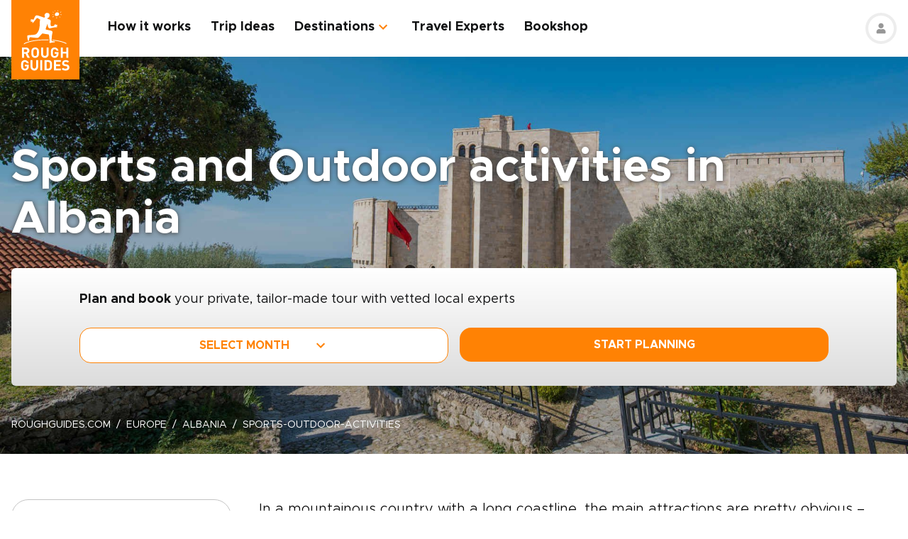

--- FILE ---
content_type: application/javascript; charset=UTF-8
request_url: https://www.roughguides.com/_nuxt/DMYbC3HH.js
body_size: 775
content:
import{P as x,d as _,bk as b,h as c,o as m,f as s,m as u,aD as d,p as g,T as w,ba as n}from"#entry";const o=(e,t=!0,r=!0)=>e==="/"?"/":(e=e.replace(/\/+$/,"").replace(/^\/+/,""),`${t?"/":""}${e}${r?"/":""}`),H=(e,t=!1)=>{e=o(e);const r=e.split("/").filter(a=>a.length&&a!=="/");return t?["/",...r.map((a,i)=>o(`${r.slice(0,i).join("/")}/${a}`,!1))]:r};var l,h;function v(){if(h)return l;h=1;function e(t){var r=t==null?0:t.length;return r?t[r-1]:void 0}return l=e,l}var k=v();const f=x(k);function I(e,t){if(t==="/")return t;if(t!==f(e))return o(t)}function R(e){return e==="/"?"roughguides.com":f(o(e,!1,!1).split("/"))}const $={class:"page-header-container bg-cover bg-no-repeat bg-center page-header-background-image h-[30rem] sm:h-[27rem] md:h-[31rem] lg:h-[36rem] xl:h-[40rem]"},y={class:"gradient-background h-full"},S={class:"content-container wide h-full"},U={class:"flex flex-col h-full relative"},C={class:"page-header-container__content flex flex-col rg3-grid-rows-1 mt-auto mb-20 md:mb-24 z-[1]"},L={class:"text-28 md:text-36 lg:text-48 xl:text-64 text-white font-bold leading-[1.15] mb-5 md:mb-8"},B={key:0,class:"flex text-white leading-tight lg:text-14 text-12 absolute left-0 bottom-4 md:bottom-8 page-header-container__breadcrumbs"},E=_({__name:"Header",setup(e){const t=b();return(r,a)=>(m(),c("div",$,[s("div",y,[s("div",S,[s("div",U,[s("div",C,[s("div",L,[d(r.$slots,"default",{},void 0,!0)]),g(t).widget?d(r.$slots,"widget",{key:0},void 0,!0):u("",!0)]),g(t).breadcrumbs?(m(),c("div",B,[d(r.$slots,"breadcrumbs",{},void 0,!0)])):u("",!0)])])])]))}}),j=w(E,[["__scopeId","data-v-792c4959"]]);async function q(e,t){const r=n(t?.url),a=n(t?.formats?.large?.url)||r,i=n(t?.formats?.medium?.url)||a,p=n(t?.formats?.small?.url)||i;return{title:e.seo?.title||e.title,link:[{rel:"canonical",href:`https://www.roughguides.com${e.uri}`},{rel:"preload",as:"image",href:p,fetchpriority:"high",media:"(max-width: 480px)"},{rel:"preload",as:"image",href:i,fetchpriority:"high",media:"(min-width: 481px) and (max-width: 600px)"},{rel:"preload",as:"image",href:a,fetchpriority:"high",media:"(min-width: 601px) and (max-width: 1200px)"},{rel:"preload",as:"image",href:r,fetchpriority:"high",media:"(min-width: 1201px)"}],style:[{innerHTML:`
          .page-header-background-image {
            background-image: url(${i});
          }
          @media (min-width: 601px) and (max-width: 1200px) {
            .page-header-background-image {
              background-image: url(${a});
            }
          }        
           @media (min-width: 1201px) {
            .page-header-background-image {
              background-image: url(${r});
            }
           }
          `}]}}export{j as _,R as a,I as b,q as g,H as s};


--- FILE ---
content_type: application/javascript; charset=UTF-8
request_url: https://www.roughguides.com/_nuxt/C2YnfKmP.js
body_size: 396
content:
import{d,c as m,o as e,b2 as x,h as r,y as h,p as t,au as s,g as p,e as c,ae as y,f as i,t as u,m as b,T as f}from"#entry";import{_ as D}from"./3qVIrS8a.js";import{_ as T}from"./DMYbC3HH.js";const w=d({__name:"SearchBar",props:{pageData:null},setup(a){return(n,o)=>{const l=x;return e(),m(l,{"page-data":a.pageData},null,8,["page-data"])}}}),B={key:0,class:"flex flex-col items-center"},C={class:"text-center text-42 md:text-48 lg:text-64 xl:text-[86px] leading-[1.15] text-shadow"},k={key:1,class:"text-shadow"},v={class:"hero-section-widget"},R=d({__name:"ImageWithTmt",props:{title:null,pageData:null,showBreadcrumbs:{type:Boolean,default:!0},breadcrumbsOptions:null},setup(a){return(n,o)=>{const l=w,_=D,g=T;return e(),r("div",{class:h({"getting-there-and-maps":a.pageData?.pageType===t(s).GettingThere||a.pageData?.pageType===t(s).MapCountry||a.pageData?.pageType===t(s).MapContinent})},[p(g,null,{widget:c(()=>[i("div",v,[p(l,{"page-data":a.pageData},null,8,["page-data"])])]),breadcrumbs:c(()=>[a.showBreadcrumbs?(e(),m(_,{key:0,"max-partials":a.breadcrumbsOptions?.maxPartials,"page-data":a.pageData,partials:a.breadcrumbsOptions?.partials},null,8,["max-partials","page-data","partials"])):b("",!0)]),default:c(()=>[a.pageData?.pageType===t(s).CountryLanding&&!("useRoute"in n?n.useRoute:t(y))().path.includes("/travel-experts/")?(e(),r("div",B,[i("h1",C,u(a.title??a.pageData?.title),1),o[0]||(o[0]=i("p",{class:"uppercase font-light text-18 md:text-24 lg:text-28 text-center mb-1 text-shadow"}," Your Ultimate Travel Guide ",-1))])):(e(),r("h1",k,u(a.title??a.pageData?.title),1))]),_:1})],2)}}}),V=f(R,[["__scopeId","data-v-46ab85c9"]]);export{V as _};
